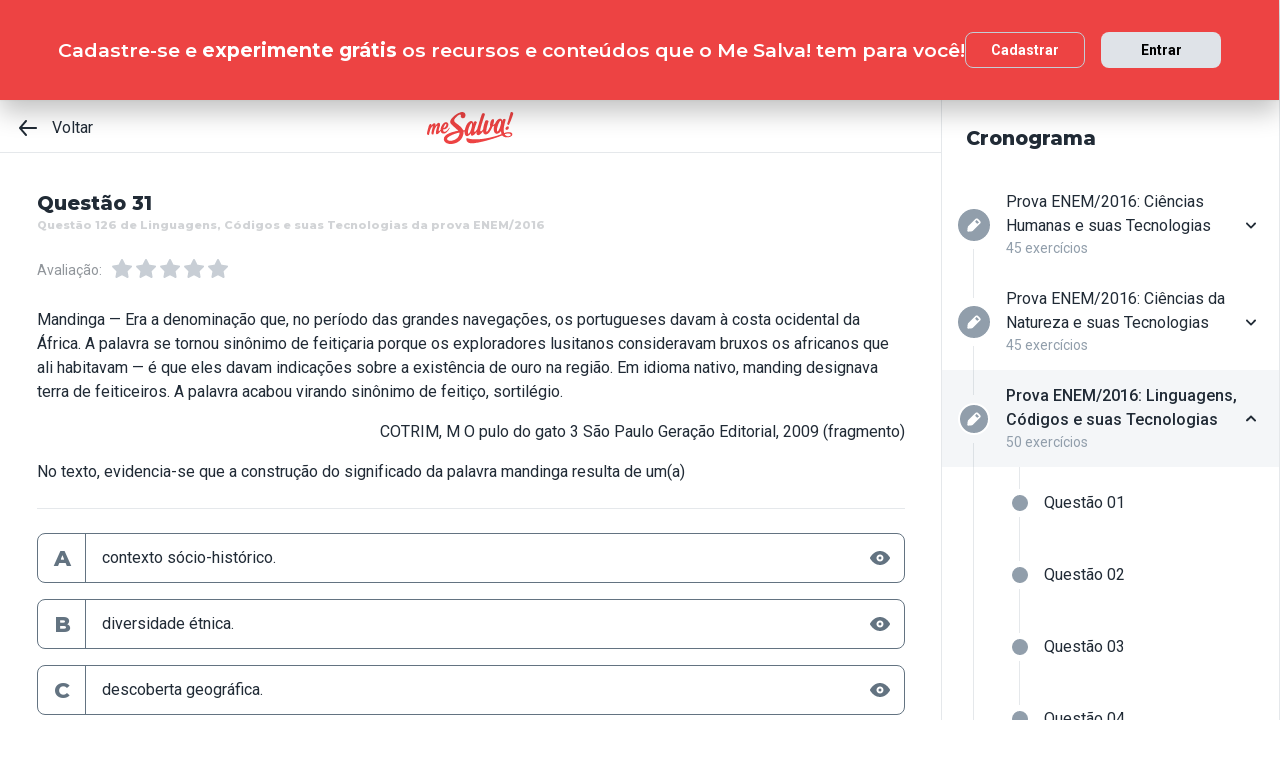

--- FILE ---
content_type: text/html; charset=utf-8
request_url: https://www.mesalva.com/app/exercicio/questao-126-de-linguagens--da-prova-enem-2016
body_size: 9914
content:
<!DOCTYPE html><html lang="pt-BR"><head><meta charSet="utf-8"/><meta http-equiv="X-UA-Compatible" content="IE=edge"/><meta property="theme-color" content="var(--color-primary-500)"/><meta name="viewport" content="minimum-scale=1, initial-scale=1, width=device-width, shrink-to-fit=no, user-scalable=no, viewport-fit=cover"/><link rel="shortcut icon" type="image/x-icon" href="/app/favicon.ico"/><link rel="icon" type="image/png" sizes="16x16" href="/app/favicon-16x16.png"/><link rel="icon" type="image/png" sizes="32x32" href="/app//favicon-32x32.png"/><link rel="apple-touch-startup-image" href="/app/images/apple_splash_2048.png" sizes="2048x2732"/><link rel="apple-touch-startup-image" href="/app/images/apple_splash_1668.png" sizes="1668x2224"/><link rel="apple-touch-startup-image" href="/app/images/apple_splash_1536.png" sizes="1536x2048"/><link rel="apple-touch-startup-image" href="/app/images/apple_splash_1125.png" sizes="1125x2436"/><link rel="apple-touch-startup-image" href="/app/images/apple_splash_1242.png" sizes="1242x2208"/><link rel="apple-touch-startup-image" href="/app/images/apple_splash_750.png" sizes="750x1334"/><link rel="apple-touch-startup-image" href="/app/images/apple_splash_640.png" sizes="640x1136"/><title>Questão 126 de Linguagens, Códigos e suas Tecnologias da prova ENEM/2016: Mandinga — Era a denominação qu</title><meta name="title" content="Questão 126 de Linguagens, Códigos e suas Tecnologias da prova ENEM/2016: Mandinga — Era a denominação qu"/><meta name="description" content="Mandinga — Era a denominação que, no período das grandes navegações, os portugueses davam à costa ocidental da África. A palavra se tornou sinônimo de feitiçaria"/><link rel="canonical" href="https://www.mesalva.com/app/exercicio/questao-126-de-linguagens--da-prova-enem-2016"/><meta property="og:type" content="website"/><meta property="og:url" content="https://www.mesalva.com"/><meta property="og:title" content="Questão 126 de Linguagens, Códigos e suas Tecnologias da prova ENEM/2016: Mandinga — Era a denominação qu"/><meta property="og:site_name" content="Questão 126 de Linguagens, Códigos e suas Tecnologias da prova ENEM/2016: Mandinga — Era a denominação qu"/><meta property="og:description" content="Mandinga — Era a denominação que, no período das grandes navegações, os portugueses davam à costa ocidental da África. A palavra se tornou sinônimo de feitiçaria"/><meta property="og:image"/><meta property="twitter:card" content="summary_large_image"/><meta property="twitter:url" content="https://www.mesalva.com"/><meta property="twitter:title" content="Questão 126 de Linguagens, Códigos e suas Tecnologias da prova ENEM/2016: Mandinga — Era a denominação qu"/><meta property="twitter:description" content="Mandinga — Era a denominação que, no período das grandes navegações, os portugueses davam à costa ocidental da África. A palavra se tornou sinônimo de feitiçaria"/><meta property="twitter:image"/><meta name="next-head-count" content="29"/><meta charSet="utf-8"/><link rel="shortcut icon" href="https://mesalva.com/favicon.ico" type="image/x-icon"/><link rel="icon" href="https://mesalva.com/favicon.ico" type="image/x-icon"/><meta http-equiv="X-UA-Compatible" content="IE=edge"/><link rel="preload" href="/app/_next/static/css/562135bf303c91df.css" as="style"/><link rel="stylesheet" href="/app/_next/static/css/562135bf303c91df.css" data-n-g=""/><noscript data-n-css=""></noscript><script defer="" nomodule="" src="/app/_next/static/chunks/polyfills-5cd94c89d3acac5f.js"></script><script defer="" src="/app/_next/static/chunks/425.ce95921f33493769.js"></script><script src="/app/_next/static/chunks/webpack-04184eec5f32bd69.js" defer=""></script><script src="/app/_next/static/chunks/framework-756e481a24902eb1.js" defer=""></script><script src="/app/_next/static/chunks/main-98765cf95f7dc02c.js" defer=""></script><script src="/app/_next/static/chunks/pages/_app-fa32a60039a5c3d4.js" defer=""></script><script src="/app/_next/static/chunks/777-aec7e0616d128345.js" defer=""></script><script src="/app/_next/static/chunks/pages/%5B...content%5D-2950bce95f70e58b.js" defer=""></script><script src="/app/_next/static/8q2RpkLRDsHJO4jh8X326/_buildManifest.js" defer=""></script><script src="/app/_next/static/8q2RpkLRDsHJO4jh8X326/_ssgManifest.js" defer=""></script><script src="/app/_next/static/8q2RpkLRDsHJO4jh8X326/_middlewareManifest.js" defer=""></script></head><body><div id="__next" data-reactroot=""><meta property="google-site-verification" content="7xa_GKTHjFJ2Uk286oo7ggGv3myPaovi_h7doBgJ-0A"/><script async="" src="https://www.googletagmanager.com/gtag/js?id=UA-40316048-1"></script><script async="" src="https://www.googleoptimize.com/optimize.js?id=GTM-5FVZKQP"></script><script async="" src="https://www.googletagmanager.com/gtm.js?id=GTM-KBRSR8"></script><script type="text/javascript">
      (function(w,l){
        w[l] = w[l] || [];
        w[l].push({
          'gtm.start':new Date().getTime(),
          event:'gtm.js',
          config:'UA-40316048-1',
          event:'optimize.activate'
        });
      })(window,'dataLayer');
    </script><script src="https://l.getsitecontrol.com/5wv1n6mw.js" type="text/javascript" async=""></script><div class="progress-indicator"></div><div class="console-template app-template app-template--lg"><div class="console-template__main"><div class="console-template__header"><div class="console-header"><div class="console-header__inner"><div class="console-header__back-button"><a class="link console-header__back-button__link link--primary" href="/app/painel"><span data-testid="arrow-back" data-name="arrow-back" class="icon mr-md"><svg width="24" height="24" viewBox="0 0 24 24" fill="none" xmlns="http://www.w3.org/2000/svg"><path d="M20 11.0007H6.14L10.77 5.64111C10.9397 5.43691 11.0214 5.17365 10.997 4.90925C10.9726 4.64484 10.8442 4.40095 10.64 4.23123C10.4358 4.06151 10.1725 3.97985 9.90808 4.00423C9.64365 4.02861 9.39974 4.15702 9.23 4.36122L3.23 11.3607C3.19636 11.4084 3.16628 11.4585 3.14 11.5107C3.14 11.5607 3.14 11.5907 3.07 11.6407C3.02467 11.7553 3.00094 11.8773 3 12.0006C3.00094 12.1239 3.02467 12.2459 3.07 12.3606C3.07 12.4106 3.07 12.4406 3.14 12.4906C3.16628 12.5427 3.19636 12.5928 3.23 12.6406L9.23 19.64C9.32402 19.7529 9.44176 19.8437 9.57485 19.9059C9.70793 19.9681 9.85309 20.0002 10 20C10.2337 20.0005 10.4601 19.9191 10.64 19.77C10.7413 19.6861 10.825 19.583 10.8863 19.4666C10.9477 19.3503 10.9855 19.223 10.9975 19.0921C11.0096 18.9611 10.9957 18.829 10.9567 18.7034C10.9176 18.5778 10.8542 18.4612 10.77 18.3601L6.14 13.0005H20C20.2652 13.0005 20.5196 12.8952 20.7071 12.7077C20.8946 12.5201 21 12.2658 21 12.0006C21 11.7354 20.8946 11.4811 20.7071 11.2936C20.5196 11.1061 20.2652 11.0007 20 11.0007Z" fill="currentColor"></path></svg></span>Voltar</a></div><script type="application/ld+json">{"@context":"https://schema.org","@type":"BreadcrumbList","itemListElement":[{"position":1,"@type":"ListItem","name":"Banco de Provas | Me Salva!","item":"https://www.mesalva.com/app/banco-de-provas"},{"position":2,"@type":"ListItem","name":"Provas Anteriores ENEM","item":"https://www.mesalva.com/app/provas-anteriores-enem"},{"position":3,"@type":"ListItem","name":"ENEM 2016","item":"https://www.mesalva.com/app/banco-de-provas/resolucoes-enem-2016-808"},{"position":4,"@type":"ListItem","name":"Questão 126 de Linguagens, Códigos e suas Tecnologias da prova ENEM/2016: Mandinga — Era a denominação qu","item":"https://www.mesalva.com/app/banco-de-provas/questao-126-de-linguagens--da-prova-enem-2016"}]}</script><a class="link console-header__brand link--primary" href="/app/app/painel"></a><div></div></div><hr class="divider console-header__divider"/></div><div id="cabecalho"></div></div><main class="console-content console-template__content" id="conteudo"><h2 class="heading heading--size-xs title console-content__title">Questão 31</h2><h1 class="heading heading--size-xs title console-content__title" style="opacity:0.2;font-size:11px">Questão 126 de Linguagens, Códigos e suas Tecnologias da prova ENEM/2016</h1><div class="console-content__header"><div><div class="rating-star rating-star--is-disabled"><span class="caption rating-star__label">Avaliação:</span><label class="rating-star__icon rating-star__icon--is-disabled" data-testid="label-star"><input type="radio" class="rating-star__radio" data-testid="radio-star" value="1" name="rating" disabled=""/><span data-testid="star" data-name="star" as="button" class="icon rating-star__star"><svg width="24" height="24" viewBox="0 0 24 24" fill="none" xmlns="http://www.w3.org/2000/svg"><path d="M17.56 21C17.4001 21.0007 17.2423 20.9629 17.1 20.89L12 18.22L6.9 20.89C6.56214 21.0677 6.1526 21.0375 5.84443 20.8122C5.53626 20.5869 5.38323 20.2059 5.45 19.83L6.45 14.2L2.33 10.2C2.06806 9.93862 1.97189 9.55393 2.08 9.20002C2.19825 8.83744 2.51242 8.57369 2.89 8.52002L8.59 7.69002L11.1 2.56002C11.2671 2.21503 11.6167 1.99591 12 1.99591C12.3833 1.99591 12.7329 2.21503 12.9 2.56002L15.44 7.68002L21.14 8.51002C21.5176 8.56369 21.8318 8.82744 21.95 9.19002C22.0581 9.54393 21.9619 9.92862 21.7 10.19L17.58 14.19L18.58 19.82C18.6529 20.2028 18.4968 20.5931 18.18 20.82C17.9989 20.9469 17.7809 21.0102 17.56 21Z" fill="currentColor"></path></svg></span></label><label class="rating-star__icon rating-star__icon--is-disabled" data-testid="label-star"><input type="radio" class="rating-star__radio" data-testid="radio-star" value="2" name="rating" disabled=""/><span data-testid="star" data-name="star" as="button" class="icon rating-star__star"><svg width="24" height="24" viewBox="0 0 24 24" fill="none" xmlns="http://www.w3.org/2000/svg"><path d="M17.56 21C17.4001 21.0007 17.2423 20.9629 17.1 20.89L12 18.22L6.9 20.89C6.56214 21.0677 6.1526 21.0375 5.84443 20.8122C5.53626 20.5869 5.38323 20.2059 5.45 19.83L6.45 14.2L2.33 10.2C2.06806 9.93862 1.97189 9.55393 2.08 9.20002C2.19825 8.83744 2.51242 8.57369 2.89 8.52002L8.59 7.69002L11.1 2.56002C11.2671 2.21503 11.6167 1.99591 12 1.99591C12.3833 1.99591 12.7329 2.21503 12.9 2.56002L15.44 7.68002L21.14 8.51002C21.5176 8.56369 21.8318 8.82744 21.95 9.19002C22.0581 9.54393 21.9619 9.92862 21.7 10.19L17.58 14.19L18.58 19.82C18.6529 20.2028 18.4968 20.5931 18.18 20.82C17.9989 20.9469 17.7809 21.0102 17.56 21Z" fill="currentColor"></path></svg></span></label><label class="rating-star__icon rating-star__icon--is-disabled" data-testid="label-star"><input type="radio" class="rating-star__radio" data-testid="radio-star" value="3" name="rating" disabled=""/><span data-testid="star" data-name="star" as="button" class="icon rating-star__star"><svg width="24" height="24" viewBox="0 0 24 24" fill="none" xmlns="http://www.w3.org/2000/svg"><path d="M17.56 21C17.4001 21.0007 17.2423 20.9629 17.1 20.89L12 18.22L6.9 20.89C6.56214 21.0677 6.1526 21.0375 5.84443 20.8122C5.53626 20.5869 5.38323 20.2059 5.45 19.83L6.45 14.2L2.33 10.2C2.06806 9.93862 1.97189 9.55393 2.08 9.20002C2.19825 8.83744 2.51242 8.57369 2.89 8.52002L8.59 7.69002L11.1 2.56002C11.2671 2.21503 11.6167 1.99591 12 1.99591C12.3833 1.99591 12.7329 2.21503 12.9 2.56002L15.44 7.68002L21.14 8.51002C21.5176 8.56369 21.8318 8.82744 21.95 9.19002C22.0581 9.54393 21.9619 9.92862 21.7 10.19L17.58 14.19L18.58 19.82C18.6529 20.2028 18.4968 20.5931 18.18 20.82C17.9989 20.9469 17.7809 21.0102 17.56 21Z" fill="currentColor"></path></svg></span></label><label class="rating-star__icon rating-star__icon--is-disabled" data-testid="label-star"><input type="radio" class="rating-star__radio" data-testid="radio-star" value="4" name="rating" disabled=""/><span data-testid="star" data-name="star" as="button" class="icon rating-star__star"><svg width="24" height="24" viewBox="0 0 24 24" fill="none" xmlns="http://www.w3.org/2000/svg"><path d="M17.56 21C17.4001 21.0007 17.2423 20.9629 17.1 20.89L12 18.22L6.9 20.89C6.56214 21.0677 6.1526 21.0375 5.84443 20.8122C5.53626 20.5869 5.38323 20.2059 5.45 19.83L6.45 14.2L2.33 10.2C2.06806 9.93862 1.97189 9.55393 2.08 9.20002C2.19825 8.83744 2.51242 8.57369 2.89 8.52002L8.59 7.69002L11.1 2.56002C11.2671 2.21503 11.6167 1.99591 12 1.99591C12.3833 1.99591 12.7329 2.21503 12.9 2.56002L15.44 7.68002L21.14 8.51002C21.5176 8.56369 21.8318 8.82744 21.95 9.19002C22.0581 9.54393 21.9619 9.92862 21.7 10.19L17.58 14.19L18.58 19.82C18.6529 20.2028 18.4968 20.5931 18.18 20.82C17.9989 20.9469 17.7809 21.0102 17.56 21Z" fill="currentColor"></path></svg></span></label><label class="rating-star__icon rating-star__icon--is-disabled" data-testid="label-star"><input type="radio" class="rating-star__radio" data-testid="radio-star" value="5" name="rating" disabled=""/><span data-testid="star" data-name="star" as="button" class="icon rating-star__star"><svg width="24" height="24" viewBox="0 0 24 24" fill="none" xmlns="http://www.w3.org/2000/svg"><path d="M17.56 21C17.4001 21.0007 17.2423 20.9629 17.1 20.89L12 18.22L6.9 20.89C6.56214 21.0677 6.1526 21.0375 5.84443 20.8122C5.53626 20.5869 5.38323 20.2059 5.45 19.83L6.45 14.2L2.33 10.2C2.06806 9.93862 1.97189 9.55393 2.08 9.20002C2.19825 8.83744 2.51242 8.57369 2.89 8.52002L8.59 7.69002L11.1 2.56002C11.2671 2.21503 11.6167 1.99591 12 1.99591C12.3833 1.99591 12.7329 2.21503 12.9 2.56002L15.44 7.68002L21.14 8.51002C21.5176 8.56369 21.8318 8.82744 21.95 9.19002C22.0581 9.54393 21.9619 9.92862 21.7 10.19L17.58 14.19L18.58 19.82C18.6529 20.2028 18.4968 20.5931 18.18 20.82C17.9989 20.9469 17.7809 21.0102 17.56 21Z" fill="currentColor"></path></svg></span></label></div></div></div><div class="console-content__body"></div></main></div><div class="console-sidebar console-template__sidebar" id="cronograma"><h3 class="heading heading--size-xs console-sidebar__title">Cronograma</h3><div class="console-list" data-testid="console-list"></div></div></div><div class="console-footer console-template__footer"><div class="navigation-bar navigation-bar--show"><a class="link navigation-bar-item link--custom" href="/app/exercicio/questao-125-de-linguagens--da-prova-enem-2016?lista=provas-anteriores-enem__2016__02&amp;modulo=resolucoes-enem-2016-808"><span data-testid="arrow-back" data-name="arrow-back" class="icon navigation-bar-item__icon"><svg width="24" height="24" viewBox="0 0 24 24" fill="none" xmlns="http://www.w3.org/2000/svg"><path d="M20 11.0007H6.14L10.77 5.64111C10.9397 5.43691 11.0214 5.17365 10.997 4.90925C10.9726 4.64484 10.8442 4.40095 10.64 4.23123C10.4358 4.06151 10.1725 3.97985 9.90808 4.00423C9.64365 4.02861 9.39974 4.15702 9.23 4.36122L3.23 11.3607C3.19636 11.4084 3.16628 11.4585 3.14 11.5107C3.14 11.5607 3.14 11.5907 3.07 11.6407C3.02467 11.7553 3.00094 11.8773 3 12.0006C3.00094 12.1239 3.02467 12.2459 3.07 12.3606C3.07 12.4106 3.07 12.4406 3.14 12.4906C3.16628 12.5427 3.19636 12.5928 3.23 12.6406L9.23 19.64C9.32402 19.7529 9.44176 19.8437 9.57485 19.9059C9.70793 19.9681 9.85309 20.0002 10 20C10.2337 20.0005 10.4601 19.9191 10.64 19.77C10.7413 19.6861 10.825 19.583 10.8863 19.4666C10.9477 19.3503 10.9855 19.223 10.9975 19.0921C11.0096 18.9611 10.9957 18.829 10.9567 18.7034C10.9176 18.5778 10.8542 18.4612 10.77 18.3601L6.14 13.0005H20C20.2652 13.0005 20.5196 12.8952 20.7071 12.7077C20.8946 12.5201 21 12.2658 21 12.0006C21 11.7354 20.8946 11.4811 20.7071 11.2936C20.5196 11.1061 20.2652 11.0007 20 11.0007Z" fill="currentColor"></path></svg></span><p class="text text--size-sm navigation-bar-item__icon">Voltar</p></a><a class="link navigation-bar-item link--custom" href="#conteudo"><span data-testid="file" data-name="file" class="icon navigation-bar-item__icon"><svg width="24" height="24" viewBox="0 0 24 24" fill="none" xmlns="http://www.w3.org/2000/svg"><path d="M19.74 7.33L15.3 2.33C15.2065 2.2264 15.0924 2.14353 14.9649 2.08669C14.8375 2.02986 14.6995 2.00033 14.56 2H6.56C6.22775 1.99603 5.89797 2.05756 5.5895 2.18105C5.28103 2.30455 4.9999 2.4876 4.76218 2.71975C4.52446 2.9519 4.33479 3.22861 4.20402 3.53406C4.07324 3.83952 4.00392 4.16775 4 4.5V19.5C4.00392 19.8322 4.07324 20.1605 4.20402 20.4659C4.33479 20.7714 4.52446 21.0481 4.76218 21.2802C4.9999 21.5124 5.28103 21.6954 5.5895 21.8189C5.89797 21.9424 6.22775 22.004 6.56 22H17.44C17.7723 22.004 18.102 21.9424 18.4105 21.8189C18.719 21.6954 19.0001 21.5124 19.2378 21.2802C19.4755 21.0481 19.6652 20.7714 19.796 20.4659C19.9268 20.1605 19.9961 19.8322 20 19.5V8C19.9994 7.75216 19.9067 7.51339 19.74 7.33V7.33ZM14 4L17.74 8H14.74C14.6353 7.99367 14.5329 7.96656 14.4387 7.92023C14.3446 7.8739 14.2607 7.80929 14.1918 7.73016C14.1229 7.65103 14.0704 7.55898 14.0375 7.45937C14.0046 7.35976 13.9918 7.25459 14 7.15V4Z" fill="currentColor"></path></svg></span><p class="text text--size-sm navigation-bar-item__icon">Conteúdo</p></a><a class="link navigation-bar-item link--custom" href="#cronograma"><span data-testid="list" data-name="list" class="icon navigation-bar-item__icon"><svg width="24" height="24" viewBox="0 0 24 24" fill="none" xmlns="http://www.w3.org/2000/svg"><path d="M4 8C4.55228 8 5 7.55228 5 7C5 6.44772 4.55228 6 4 6C3.44772 6 3 6.44772 3 7C3 7.55228 3.44772 8 4 8Z" fill="currentColor"></path><path d="M4 13C4.55228 13 5 12.5523 5 12C5 11.4477 4.55228 11 4 11C3.44772 11 3 11.4477 3 12C3 12.5523 3.44772 13 4 13Z" fill="currentColor"></path><path d="M4 18C4.55228 18 5 17.5523 5 17C5 16.4477 4.55228 16 4 16C3.44772 16 3 16.4477 3 17C3 17.5523 3.44772 18 4 18Z" fill="currentColor"></path><path d="M20.06 11H7.94C7.42085 11 7 11.4209 7 11.94V12.06C7 12.5791 7.42085 13 7.94 13H20.06C20.5791 13 21 12.5791 21 12.06V11.94C21 11.4209 20.5791 11 20.06 11Z" fill="currentColor"></path><path d="M20.06 16H7.94C7.42085 16 7 16.4209 7 16.94V17.06C7 17.5791 7.42085 18 7.94 18H20.06C20.5791 18 21 17.5791 21 17.06V16.94C21 16.4209 20.5791 16 20.06 16Z" fill="currentColor"></path><path d="M20.06 6H7.94C7.42085 6 7 6.42085 7 6.94V7.06C7 7.57915 7.42085 8 7.94 8H20.06C20.5791 8 21 7.57915 21 7.06V6.94C21 6.42085 20.5791 6 20.06 6Z" fill="currentColor"></path></svg></span><p class="text text--size-sm navigation-bar-item__icon">Lista</p></a><div class="navigation-bar-item"><div class="toggle-dropdown toggle-dropdown--is-right toggle-dropdown--is-above"><button class="btn btn--neutral btn--size-sm btn--is-disabled toggle-btn toggle-btn--variant-text" type="button" disabled="" title="Abrir mais opções para o item" data-testid="toggle-dropdown-button"><span data-testid="more-horizontal" data-name="more-horizontal" class="icon btn__icon"><svg width="16" height="16" viewBox="0 0 24 24" fill="none" xmlns="http://www.w3.org/2000/svg"><path d="M12 14C13.1046 14 14 13.1046 14 12C14 10.8954 13.1046 10 12 10C10.8954 10 10 10.8954 10 12C10 13.1046 10.8954 14 12 14Z" fill="currentColor"></path><path d="M19 14C20.1046 14 21 13.1046 21 12C21 10.8954 20.1046 10 19 10C17.8954 10 17 10.8954 17 12C17 13.1046 17.8954 14 19 14Z" fill="currentColor"></path><path d="M5 14C6.10457 14 7 13.1046 7 12C7 10.8954 6.10457 10 5 10C3.89543 10 3 10.8954 3 12C3 13.1046 3.89543 14 5 14Z" fill="currentColor"></path></svg></span><span class="btn__content">Mais</span></button></div></div><a class="link navigation-bar-item link--custom" href="/app/exercicio/questao-127-de-linguagens--da-prova-enem-2016?lista=provas-anteriores-enem__2016__02&amp;modulo=resolucoes-enem-2016-808"><span data-testid="arrow-forward" data-name="arrow-forward" class="icon navigation-bar-item__icon"><svg width="24" height="24" viewBox="0 0 24 24" fill="none" xmlns="http://www.w3.org/2000/svg"><path d="M4 12.9993H17.86L13.23 18.3589C13.146 18.46 13.0826 18.5767 13.0437 18.7022C13.0047 18.8278 12.9909 18.9598 13.003 19.0908C13.0274 19.3552 13.1558 19.599 13.36 19.7688C13.5642 19.9385 13.8275 20.0201 14.0919 19.9958C14.3564 19.9714 14.6003 19.843 14.77 19.6388L20.77 12.6393C20.8036 12.5916 20.8337 12.5415 20.86 12.4893C20.86 12.4393 20.91 12.4093 20.93 12.3593C20.9753 12.2447 20.9991 12.1227 21 11.9994C20.9991 11.8761 20.9753 11.7541 20.93 11.6394C20.93 11.5894 20.88 11.5594 20.86 11.5094C20.8337 11.4573 20.8036 11.4072 20.77 11.3594L14.77 4.35997C14.676 4.2471 14.5582 4.15633 14.4252 4.09411C14.2921 4.03189 14.1469 3.99976 14 4C13.7663 3.99955 13.5399 4.08091 13.36 4.22998C13.2587 4.31392 13.175 4.41701 13.1137 4.53335C13.0523 4.64969 13.0145 4.77698 13.0025 4.90795C12.9904 5.03891 13.0043 5.17097 13.0433 5.29657C13.0824 5.42216 13.1458 5.53882 13.23 5.63985L17.86 10.9995H4C3.73478 10.9995 3.48043 11.1048 3.29289 11.2923C3.10536 11.4799 3 11.7342 3 11.9994C3 12.2646 3.10536 12.5189 3.29289 12.7064C3.48043 12.8939 3.73478 12.9993 4 12.9993Z" fill="currentColor"></path></svg></span><p class="text text--size-sm navigation-bar-item__icon">Próximo</p></a></div></div></div><script id="__NEXT_DATA__" type="application/json">{"props":{"pageProps":{"component":"ConsoleTemplate","title":"Questão 126 de Linguagens, Códigos e suas Tecnologias da prova ENEM/2016: Mandinga — Era a denominação qu","description":"Mandinga — Era a denominação que, no período das grandes navegações, os portugueses davam à costa ocidental da África. A palavra se tornou sinônimo de feitiçaria","image":null,"breadcrumb":[{"label":"Voltar","href":"/app/painel"}],"ldjsonBreadcrumb":[{"name":"Banco de Provas | Me Salva!","item":"https://www.mesalva.com/app/banco-de-provas"},{"name":"Provas Anteriores ENEM","item":"https://www.mesalva.com/app/provas-anteriores-enem"},{"name":"ENEM 2016","item":"https://www.mesalva.com/app/banco-de-provas/resolucoes-enem-2016-808"},{"name":"Questão 126 de Linguagens, Códigos e suas Tecnologias da prova ENEM/2016: Mandinga — Era a denominação qu","item":"https://www.mesalva.com/app/banco-de-provas/questao-126-de-linguagens--da-prova-enem-2016"}],"canonical":"https://www.mesalva.com/app/exercicio/questao-126-de-linguagens--da-prova-enem-2016","content":{"difficulty":null,"title":"Questão 31","seoTitle":"Questão 126 de Linguagens, Códigos e suas Tecnologias da prova ENEM/2016","eventSlug":"contents/exercises/questao-126-de-linguagens--da-prova-enem-2016?item_token=provas-anteriores-enem__2016__02\u0026node_module_token=resolucoes-enem-2016-808","ratingSlug":"contents/rating/questao-126-de-linguagens--da-prova-enem-2016?context=/app/painel","children":[{"component":"ExerciseList","eventSlug":"contents/exercises/questao-126-de-linguagens--da-prova-enem-2016?item_token=provas-anteriores-enem__2016__02\u0026node_module_token=resolucoes-enem-2016-808","nextButton":{"label":"Próximo exercício","href":"/app/exercicio/questao-127-de-linguagens--da-prova-enem-2016?lista=provas-anteriores-enem__2016__02\u0026modulo=resolucoes-enem-2016-808"},"id":"22b8064b56f","hasVideoResolution":false,"controller":"getBffApi","endpoint":"user/contents/access/questao-126-de-linguagens--da-prova-enem-2016","access":"fetching","resolution":[{"component":"DangerousHTML","html":"\u003cp style=\"text-align: justify;\"\u003eO enunciado solicita que o estudante analise o texto, tentando entender a maneira como se construiu o significado da palavra \"mandinga\" ao longo da história. Trazendo os personagens dessa construção, portugueses e nativos, o texto já indica que essa construção se dá em um determinado momento da história a partir das relações sociais entre as pessoas, no caso de \"mandinga\", no século XVI, entre portugueses e nativos. Logo, a resposta correta é a A. \u003c/p\u003e","as":"div"}],"text":"\u003cp\u003eMandinga — Era a denominação que, no período das grandes navegações, os portugueses davam à costa ocidental da África. A palavra se tornou sinônimo de feitiçaria porque os exploradores lusitanos consideravam bruxos os africanos que ali habitavam — é que eles davam indicações sobre a existência de ouro na região. Em idioma nativo, manding designava terra de feiticeiros. A palavra acabou virando sinônimo de feitiço, sortilégio.\u003c/p\u003e\n\u003cp style=\"text-align: right;\"\u003eCOTRIM, M O pulo do gato 3 São Paulo Geração Editorial, 2009 (fragmento)\u003c/p\u003e\n\u003cp\u003eNo texto, evidencia-se que a construção do significado da palavra mandinga resulta de um(a)\u003c/p\u003e","list":[{"id":"212118","letter":"A","children":"\u003cp\u003econtexto sócio-histórico.\u003c/p\u003e","isCorrect":true},{"id":"212119","letter":"B","children":"\u003cp\u003ediversidade étnica.\u003c/p\u003e","isCorrect":false},{"id":"212120","letter":"C","children":"\u003cp\u003edescoberta geográfica.\u003c/p\u003e","isCorrect":false},{"id":"212121","letter":"D","children":"\u003cp\u003eapropriação religiosa.\u003c/p\u003e","isCorrect":false},{"id":"212122","letter":"E","children":"\u003cp\u003econtraste cultural. \u003c/p\u003e","isCorrect":false}]},{"component":"Divider"},{"component":"MediumReport","href":"https://www.mesalva.com/redirect/typeform/CczOaGsk?permalink=enem-e-vestibulares%2Fmonitorias%2Fsalas-por-materia-enem%2Fsala-linguagens-basico%2Flingua-linguagem-e-variedades-linguisticas-iii-08082022%2Flista-de-casa-lingua-linguagem-e-variedades-linguisticas-ii%2F22b8064b56f\u0026token=questao-126-de-linguagens--da-prova-enem-2016"}]},"sidebar":{"eventSlug":"sidebar_events/resolucoes-enem-2016-808","list":[{"id":"resolucao-ciencias-humanas-enem-2016","title":"Prova ENEM/2016: Ciências Humanas e suas Tecnologias","subtitle":"45 exercícios","href":"/app/exercicio/questao-01-de-humanas-da-prova-enem-2016?lista=provas-anteriores-enem__2016__03","iconName":"edit","isActive":false,"isOpen":false,"list":[{"id":"e8349b4c48f","isCorrect":false,"isAnswered":false,"showAnswer":false,"isActive":false,"title":"Questão 01","href":"/app/exercicio/questao-01-de-humanas-da-prova-enem-2016?lista=provas-anteriores-enem__2016__03"},{"id":"e8a6f9224cc","isCorrect":false,"isAnswered":false,"showAnswer":false,"isActive":false,"title":"Questão 02","href":"/app/exercicio/questao-02-de-humanas-da-prova-enem-2016?lista=provas-anteriores-enem__2016__03"},{"id":"9a25e134927","isCorrect":false,"isAnswered":false,"showAnswer":false,"isActive":false,"title":"Questão 03","href":"/app/exercicio/9a25e134927?lista=provas-anteriores-enem__2016__03"},{"id":"42e7e1210ae","isCorrect":false,"isAnswered":false,"showAnswer":false,"isActive":false,"title":"Questão 04","href":"/app/exercicio/questao-04-de-humanas-da-prova-enem-2016?lista=provas-anteriores-enem__2016__03"},{"id":"e77a9fb98af","isCorrect":false,"isAnswered":false,"showAnswer":false,"isActive":false,"title":"Questão 05","href":"/app/exercicio/questao-05-de-humanas-da-prova-enem-2016?lista=provas-anteriores-enem__2016__03"},{"id":"8993c6e2d67","isCorrect":false,"isAnswered":false,"showAnswer":false,"isActive":false,"title":"Questão 06","href":"/app/exercicio/questao-06-de-humanas-da-prova-enem-2016?lista=provas-anteriores-enem__2016__03"},{"id":"a0dabc6f2a8","isCorrect":false,"isAnswered":false,"showAnswer":false,"isActive":false,"title":"Questão 07","href":"/app/exercicio/questao-07-de-humanas-da-prova-enem-2016?lista=provas-anteriores-enem__2016__03"},{"id":"fbc32e91518","isCorrect":false,"isAnswered":false,"showAnswer":false,"isActive":false,"title":"Questão 08","href":"/app/exercicio/questao-08-de-humanas-da-prova-enem-2016?lista=provas-anteriores-enem__2016__03"},{"id":"6d061501b63","isCorrect":false,"isAnswered":false,"showAnswer":false,"isActive":false,"title":"Questão 09","href":"/app/exercicio/questao-09-de-humanas-da-prova-enem-2016?lista=provas-anteriores-enem__2016__03"},{"id":"105f777347c","isCorrect":false,"isAnswered":false,"showAnswer":false,"isActive":false,"title":"Questão 10","href":"/app/exercicio/questao-10-de-humanas-da-prova-enem-2016?lista=provas-anteriores-enem__2016__03"},{"id":"3594cda47af","isCorrect":false,"isAnswered":false,"showAnswer":false,"isActive":false,"title":"Questão 11","href":"/app/exercicio/questao-11-de-humanas-da-prova-enem-2016?lista=provas-anteriores-enem__2016__03"},{"id":"1ed013af9f6","isCorrect":false,"isAnswered":false,"showAnswer":false,"isActive":false,"title":"Questão 12","href":"/app/exercicio/1ed013af9f6?lista=provas-anteriores-enem__2016__03"},{"id":"609b8518c45","isCorrect":false,"isAnswered":false,"showAnswer":false,"isActive":false,"title":"Questão 13","href":"/app/exercicio/questao-13-de-humanas-da-prova-enem-2016?lista=provas-anteriores-enem__2016__03"},{"id":"08fdafc9044","isCorrect":false,"isAnswered":false,"showAnswer":false,"isActive":false,"title":"Questão 14","href":"/app/exercicio/questao-14-de-humanas-da-prova-enem-2016?lista=provas-anteriores-enem__2016__03"},{"id":"2d98fcc2495","isCorrect":false,"isAnswered":false,"showAnswer":false,"isActive":false,"title":"Questão 15","href":"/app/exercicio/questao-15-de-humanas-da-prova-enem-2016?lista=provas-anteriores-enem__2016__03"},{"id":"02d1941438b","isCorrect":false,"isAnswered":false,"showAnswer":false,"isActive":false,"title":"Questão 16","href":"/app/exercicio/questao-16-de-humanas-da-prova-enem-2016?lista=provas-anteriores-enem__2016__03"},{"id":"ec22d55c1fa","isCorrect":false,"isAnswered":false,"showAnswer":false,"isActive":false,"title":"Questão 17","href":"/app/exercicio/questao-17-de-humanas-da-prova-enem-2016?lista=provas-anteriores-enem__2016__03"},{"id":"68a2d3d7b54","isCorrect":false,"isAnswered":false,"showAnswer":false,"isActive":false,"title":"Questão 18","href":"/app/exercicio/questao-18-de-humanas-da-prova-enem-2016?lista=provas-anteriores-enem__2016__03"},{"id":"fbd4c23e175","isCorrect":false,"isAnswered":false,"showAnswer":false,"isActive":false,"title":"Questão 19","href":"/app/exercicio/questao-19-de-humanas-da-prova-enem-2016?lista=provas-anteriores-enem__2016__03"},{"id":"af921d3f4ba","isCorrect":false,"isAnswered":false,"showAnswer":false,"isActive":false,"title":"Questão 20","href":"/app/exercicio/questao-20-de-humanas-da-prova-enem-2016?lista=provas-anteriores-enem__2016__03"},{"id":"eaef0564730","isCorrect":false,"isAnswered":false,"showAnswer":false,"isActive":false,"title":"Questão 21","href":"/app/exercicio/questao-21-de-humanas-da-prova-enem-2016?lista=provas-anteriores-enem__2016__03"},{"id":"5c18451ace5","isCorrect":false,"isAnswered":false,"showAnswer":false,"isActive":false,"title":"Questão 22","href":"/app/exercicio/questao-22-de-humanas-da-prova-enem-2016?lista=provas-anteriores-enem__2016__03"},{"id":"3ef4bf74a70","isCorrect":false,"isAnswered":false,"showAnswer":false,"isActive":false,"title":"Questão 23","href":"/app/exercicio/3ef4bf74a70?lista=provas-anteriores-enem__2016__03"},{"id":"6ca372d29d2","isCorrect":false,"isAnswered":false,"showAnswer":false,"isActive":false,"title":"Questão 24","href":"/app/exercicio/questao-24-de-humanas-da-prova-enem-2016?lista=provas-anteriores-enem__2016__03"},{"id":"724192f20f6","isCorrect":false,"isAnswered":false,"showAnswer":false,"isActive":false,"title":"Questão 25","href":"/app/exercicio/questao-25-de-humanas-da-prova-enem-2016?lista=provas-anteriores-enem__2016__03"},{"id":"4d04ff8c215","isCorrect":false,"isAnswered":false,"showAnswer":false,"isActive":false,"title":"Questão 26","href":"/app/exercicio/questao-26-de-humanas-da-prova-enem-2016?lista=provas-anteriores-enem__2016__03"},{"id":"ce182c417ca","isCorrect":false,"isAnswered":false,"showAnswer":false,"isActive":false,"title":"Questão 27","href":"/app/exercicio/questao-27-de-humanas-da-prova-enem-2016?lista=provas-anteriores-enem__2016__03"},{"id":"7cb74407125","isCorrect":false,"isAnswered":false,"showAnswer":false,"isActive":false,"title":"Questão 28","href":"/app/exercicio/7cb74407125?lista=provas-anteriores-enem__2016__03"},{"id":"58a3c88f835","isCorrect":false,"isAnswered":false,"showAnswer":false,"isActive":false,"title":"Questão 29","href":"/app/exercicio/questao-29-de-humanas-da-prova-enem-2016?lista=provas-anteriores-enem__2016__03"},{"id":"a47cab1df30","isCorrect":false,"isAnswered":false,"showAnswer":false,"isActive":false,"title":"Questão 30","href":"/app/exercicio/questao-30-de-humanas-da-prova-enem-2016?lista=provas-anteriores-enem__2016__03"},{"id":"ea40a57310a","isCorrect":false,"isAnswered":false,"showAnswer":false,"isActive":false,"title":"Questão 31","href":"/app/exercicio/questao-31-de-humanas-da-prova-enem-2016?lista=provas-anteriores-enem__2016__03"},{"id":"4b0c6b58fb9","isCorrect":false,"isAnswered":false,"showAnswer":false,"isActive":false,"title":"Questão 32","href":"/app/exercicio/questao-32-de-humanas-da-prova-enem-2016?lista=provas-anteriores-enem__2016__03"},{"id":"5f6780632f5","isCorrect":false,"isAnswered":false,"showAnswer":false,"isActive":false,"title":"Questão 33","href":"/app/exercicio/questao-33-de-humanas-da-prova-enem-2016?lista=provas-anteriores-enem__2016__03"},{"id":"82555ac1fb2","isCorrect":false,"isAnswered":false,"showAnswer":false,"isActive":false,"title":"Questão 34","href":"/app/exercicio/questao-34-de-humanas-da-prova-enem-2016?lista=provas-anteriores-enem__2016__03"},{"id":"9c8c4241d26","isCorrect":false,"isAnswered":false,"showAnswer":false,"isActive":false,"title":"Questão 35","href":"/app/exercicio/questao-35-de-humanas-da-prova-enem-2016?lista=provas-anteriores-enem__2016__03"},{"id":"b22c8dd80ea","isCorrect":false,"isAnswered":false,"showAnswer":false,"isActive":false,"title":"Questão 36","href":"/app/exercicio/questao-36-de-humanas-da-prova-enem-2016?lista=provas-anteriores-enem__2016__03"},{"id":"19bf54221c2","isCorrect":false,"isAnswered":false,"showAnswer":false,"isActive":false,"title":"Questão 37","href":"/app/exercicio/questao-37-de-humanas-da-prova-enem-2016?lista=provas-anteriores-enem__2016__03"},{"id":"26bdec29ad7","isCorrect":false,"isAnswered":false,"showAnswer":false,"isActive":false,"title":"Questão 38","href":"/app/exercicio/questao-38-de-humanas-da-prova-enem-2016?lista=provas-anteriores-enem__2016__03"},{"id":"0dc5fdbc98f","isCorrect":false,"isAnswered":false,"showAnswer":false,"isActive":false,"title":"Questão 39","href":"/app/exercicio/questao-39-de-humanas-da-prova-enem-2016?lista=provas-anteriores-enem__2016__03"},{"id":"165cbe7ba26","isCorrect":false,"isAnswered":false,"showAnswer":false,"isActive":false,"title":"Questão 40","href":"/app/exercicio/questao-40-de-humanas-da-prova-enem-2016?lista=provas-anteriores-enem__2016__03"},{"id":"e7ba959de90","isCorrect":false,"isAnswered":false,"showAnswer":false,"isActive":false,"title":"Questão 41","href":"/app/exercicio/questao-41-de-humanas-da-prova-enem-2016?lista=provas-anteriores-enem__2016__03"},{"id":"261afa2a7f8","isCorrect":false,"isAnswered":false,"showAnswer":false,"isActive":false,"title":"Questão 42","href":"/app/exercicio/questao-42-de-humanas-da-prova-enem-2016?lista=provas-anteriores-enem__2016__03"},{"id":"5e29cd6e10b","isCorrect":false,"isAnswered":false,"showAnswer":false,"isActive":false,"title":"Questão 43","href":"/app/exercicio/questao-43-de-humanas-da-prova-enem-2016?lista=provas-anteriores-enem__2016__03"},{"id":"96f4303c756","isCorrect":false,"isAnswered":false,"showAnswer":false,"isActive":false,"title":"Questão 44","href":"/app/exercicio/questao-44-de-humanas-da-prova-enem-2016?lista=provas-anteriores-enem__2016__03"},{"id":"81fd0241fd6","isCorrect":false,"isAnswered":false,"showAnswer":false,"isActive":false,"title":"Questão 45","href":"/app/exercicio/81fd0241fd6?lista=provas-anteriores-enem__2016__03"}]},{"id":"resolucao-ciencias-da-natureza-enem-2016","title":"Prova ENEM/2016: Ciências da Natureza e suas Tecnologias","subtitle":"45 exercícios","href":"/app/exercicio/questao-46-de-natureza-da-prova-enem-2016?lista=provas-anteriores-enem__2016__04","iconName":"edit","isActive":false,"isOpen":false,"list":[{"id":"4666e8bd27f","isCorrect":false,"isAnswered":false,"showAnswer":false,"isActive":false,"title":"Questão 01","href":"/app/exercicio/questao-46-de-natureza-da-prova-enem-2016?lista=provas-anteriores-enem__2016__04"},{"id":"e36dfba5e7c","isCorrect":false,"isAnswered":false,"showAnswer":false,"isActive":false,"title":"Questão 02","href":"/app/exercicio/questao-47-de-natureza-da-prova-enem-2016?lista=provas-anteriores-enem__2016__04"},{"id":"17bafaff2a9","isCorrect":false,"isAnswered":false,"showAnswer":false,"isActive":false,"title":"Questão 03","href":"/app/exercicio/questao-48-de-natureza-da-prova-enem-2016?lista=provas-anteriores-enem__2016__04"},{"id":"26fdf7a66ca","isCorrect":false,"isAnswered":false,"showAnswer":false,"isActive":false,"title":"Questão 04","href":"/app/exercicio/questao-49-de-natureza-da-prova-enem-2016?lista=provas-anteriores-enem__2016__04"},{"id":"da92ce36d3c","isCorrect":false,"isAnswered":false,"showAnswer":false,"isActive":false,"title":"Questão 05","href":"/app/exercicio/questao-50-de-natureza-da-prova-enem-2016?lista=provas-anteriores-enem__2016__04"},{"id":"86779aa5332","isCorrect":false,"isAnswered":false,"showAnswer":false,"isActive":false,"title":"Questão 06","href":"/app/exercicio/questao-51-de-natureza-da-prova-enem-2016?lista=provas-anteriores-enem__2016__04"},{"id":"3aef625160d","isCorrect":false,"isAnswered":false,"showAnswer":false,"isActive":false,"title":"Questão 07","href":"/app/exercicio/questao-52-de-natureza-da-prova-enem-2016?lista=provas-anteriores-enem__2016__04"},{"id":"bcab3b9a2e9","isCorrect":false,"isAnswered":false,"showAnswer":false,"isActive":false,"title":"Questão 08","href":"/app/exercicio/questao-53-de-natureza-da-prova-enem-2016?lista=provas-anteriores-enem__2016__04"},{"id":"691f1c02ba3","isCorrect":false,"isAnswered":false,"showAnswer":false,"isActive":false,"title":"Questão 09","href":"/app/exercicio/questao-54-de-natureza-da-prova-enem-2016?lista=provas-anteriores-enem__2016__04"},{"id":"c25f582d47e","isCorrect":false,"isAnswered":false,"showAnswer":false,"isActive":false,"title":"Questão 10","href":"/app/exercicio/questao-55-de-natureza-da-prova-enem-2016?lista=provas-anteriores-enem__2016__04"},{"id":"cd36a187d60","isCorrect":false,"isAnswered":false,"showAnswer":false,"isActive":false,"title":"Questão 11","href":"/app/exercicio/cd36a187d60?lista=provas-anteriores-enem__2016__04"},{"id":"e9805f420cf","isCorrect":false,"isAnswered":false,"showAnswer":false,"isActive":false,"title":"Questão 12","href":"/app/exercicio/questao-57-de-natureza-da-prova-enem-2016?lista=provas-anteriores-enem__2016__04"},{"id":"3ca43d27fa8","isCorrect":false,"isAnswered":false,"showAnswer":false,"isActive":false,"title":"Questão 13","href":"/app/exercicio/questao-58-de-natureza-da-prova-enem-2016?lista=provas-anteriores-enem__2016__04"},{"id":"fe065cf78f3","isCorrect":false,"isAnswered":false,"showAnswer":false,"isActive":false,"title":"Questão 14","href":"/app/exercicio/questao-59-de-natureza-da-prova-enem-2016?lista=provas-anteriores-enem__2016__04"},{"id":"085041a0a9f","isCorrect":false,"isAnswered":false,"showAnswer":false,"isActive":false,"title":"Questão 15","href":"/app/exercicio/questao-60-de-natureza-da-prova-enem-2016?lista=provas-anteriores-enem__2016__04"},{"id":"b4915aab190","isCorrect":false,"isAnswered":false,"showAnswer":false,"isActive":false,"title":"Questão 16","href":"/app/exercicio/questao-61-de-natureza-da-prova-enem-2016?lista=provas-anteriores-enem__2016__04"},{"id":"069ad71bcf3","isCorrect":false,"isAnswered":false,"showAnswer":false,"isActive":false,"title":"Questão 17","href":"/app/exercicio/questao-62-de-natureza-da-prova-enem-2016?lista=provas-anteriores-enem__2016__04"},{"id":"08678ae679d","isCorrect":false,"isAnswered":false,"showAnswer":false,"isActive":false,"title":"Questão 18","href":"/app/exercicio/questao-63-de-natureza-da-prova-enem-2016?lista=provas-anteriores-enem__2016__04"},{"id":"22b880633e6","isCorrect":false,"isAnswered":false,"showAnswer":false,"isActive":false,"title":"Questão 19","href":"/app/exercicio/questao-64-de-natureza-da-prova-enem-2016?lista=provas-anteriores-enem__2016__04"},{"id":"7061e05fd01","isCorrect":false,"isAnswered":false,"showAnswer":false,"isActive":false,"title":"Questão 20","href":"/app/exercicio/questao-65-de-natureza-da-prova-enem-2016?lista=provas-anteriores-enem__2016__04"},{"id":"398a516d8fb","isCorrect":false,"isAnswered":false,"showAnswer":false,"isActive":false,"title":"Questão 21","href":"/app/exercicio/questao-66-de-natureza-da-prova-enem-2016?lista=provas-anteriores-enem__2016__04"},{"id":"6ac9ae17435","isCorrect":false,"isAnswered":false,"showAnswer":false,"isActive":false,"title":"Questão 22","href":"/app/exercicio/questao-67-de-natureza-da-prova-enem-2016?lista=provas-anteriores-enem__2016__04"},{"id":"0ba398d67c2","isCorrect":false,"isAnswered":false,"showAnswer":false,"isActive":false,"title":"Questão 23","href":"/app/exercicio/questao-68-de-natureza-da-prova-enem-2016?lista=provas-anteriores-enem__2016__04"},{"id":"eecb119bb23","isCorrect":false,"isAnswered":false,"showAnswer":false,"isActive":false,"title":"Questão 24","href":"/app/exercicio/questao-69-de-natureza-da-prova-enem-2016?lista=provas-anteriores-enem__2016__04"},{"id":"41bebf6a6be","isCorrect":false,"isAnswered":false,"showAnswer":false,"isActive":false,"title":"Questão 25","href":"/app/exercicio/questao-70-de-natureza-da-prova-enem-2016?lista=provas-anteriores-enem__2016__04"},{"id":"ef05c1d21d1","isCorrect":false,"isAnswered":false,"showAnswer":false,"isActive":false,"title":"Questão 26","href":"/app/exercicio/ef05c1d21d1?lista=provas-anteriores-enem__2016__04"},{"id":"9c51041127b","isCorrect":false,"isAnswered":false,"showAnswer":false,"isActive":false,"title":"Questão 27","href":"/app/exercicio/questao-72-de-natureza-da-prova-enem-2016?lista=provas-anteriores-enem__2016__04"},{"id":"200734077bb","isCorrect":false,"isAnswered":false,"showAnswer":false,"isActive":false,"title":"Questão 28","href":"/app/exercicio/questao-73-de-natureza-da-prova-enem-2016?lista=provas-anteriores-enem__2016__04"},{"id":"cd7a3678e92","isCorrect":false,"isAnswered":false,"showAnswer":false,"isActive":false,"title":"Questão 29","href":"/app/exercicio/cd7a3678e92?lista=provas-anteriores-enem__2016__04"},{"id":"cf8e1836705","isCorrect":false,"isAnswered":false,"showAnswer":false,"isActive":false,"title":"Questão 30","href":"/app/exercicio/questao-75-de-natureza-da-prova-enem-2016?lista=provas-anteriores-enem__2016__04"},{"id":"9cdef155fb4","isCorrect":false,"isAnswered":false,"showAnswer":false,"isActive":false,"title":"Questão 31","href":"/app/exercicio/questao-76-de-natureza-da-prova-enem-2016?lista=provas-anteriores-enem__2016__04"},{"id":"c5d2c718008","isCorrect":false,"isAnswered":false,"showAnswer":false,"isActive":false,"title":"Questão 32","href":"/app/exercicio/c5d2c718008?lista=provas-anteriores-enem__2016__04"},{"id":"9aa3268dd52","isCorrect":false,"isAnswered":false,"showAnswer":false,"isActive":false,"title":"Questão 33","href":"/app/exercicio/questao-78-de-natureza-da-prova-enem-2016?lista=provas-anteriores-enem__2016__04"},{"id":"fca1843a88d","isCorrect":false,"isAnswered":false,"showAnswer":false,"isActive":false,"title":"Questão 34","href":"/app/exercicio/questao-79-de-natureza-da-prova-enem-2016?lista=provas-anteriores-enem__2016__04"},{"id":"c8d128c127c","isCorrect":false,"isAnswered":false,"showAnswer":false,"isActive":false,"title":"Questão 35","href":"/app/exercicio/questao-80-de-natureza-da-prova-enem-2016?lista=provas-anteriores-enem__2016__04"},{"id":"77596ce7097","isCorrect":false,"isAnswered":false,"showAnswer":false,"isActive":false,"title":"Questão 36","href":"/app/exercicio/questao-81-de-natureza-da-prova-enem-2016?lista=provas-anteriores-enem__2016__04"},{"id":"096df414508","isCorrect":false,"isAnswered":false,"showAnswer":false,"isActive":false,"title":"Questão 37","href":"/app/exercicio/questao-82-de-natureza-da-prova-enem-2016?lista=provas-anteriores-enem__2016__04"},{"id":"71e8c327273","isCorrect":false,"isAnswered":false,"showAnswer":false,"isActive":false,"title":"Questão 38","href":"/app/exercicio/questao-83-de-natureza-da-prova-enem-2016?lista=provas-anteriores-enem__2016__04"},{"id":"01edfe9e99c","isCorrect":false,"isAnswered":false,"showAnswer":false,"isActive":false,"title":"Questão 39","href":"/app/exercicio/questao-84-de-natureza-da-prova-enem-2016?lista=provas-anteriores-enem__2016__04"},{"id":"40af6ba441c","isCorrect":false,"isAnswered":false,"showAnswer":false,"isActive":false,"title":"Questão 40","href":"/app/exercicio/questao-85-de-natureza-da-prova-enem-2016?lista=provas-anteriores-enem__2016__04"},{"id":"3400f321cb9","isCorrect":false,"isAnswered":false,"showAnswer":false,"isActive":false,"title":"Questão 41","href":"/app/exercicio/questao-86-de-natureza-da-prova-enem-2016?lista=provas-anteriores-enem__2016__04"},{"id":"4139cb778eb","isCorrect":false,"isAnswered":false,"showAnswer":false,"isActive":false,"title":"Questão 42","href":"/app/exercicio/questao-87-de-natureza-da-prova-enem-2016?lista=provas-anteriores-enem__2016__04"},{"id":"143111b6b5e","isCorrect":false,"isAnswered":false,"showAnswer":false,"isActive":false,"title":"Questão 43","href":"/app/exercicio/questao-88-de-natureza-da-prova-enem-2016?lista=provas-anteriores-enem__2016__04"},{"id":"783900b1dad","isCorrect":false,"isAnswered":false,"showAnswer":false,"isActive":false,"title":"Questão 44","href":"/app/exercicio/questao-89-de-natureza-da-prova-enem-2016?lista=provas-anteriores-enem__2016__04"},{"id":"5b8b5324252","isCorrect":false,"isAnswered":false,"showAnswer":false,"isActive":false,"title":"Questão 45","href":"/app/exercicio/questao-90-de-natureza-da-prova-enem-2016?lista=provas-anteriores-enem__2016__04"}]},{"id":"resolucao-linguagens-enem-2016","title":"Prova ENEM/2016: Linguagens, Códigos e suas Tecnologias","subtitle":"50 exercícios","href":"/app/exercicio/questao-096-de-linguagens--da-prova-enem-2016?lista=provas-anteriores-enem__2016__02","iconName":"edit","isActive":true,"isOpen":true,"list":[{"id":"90c5b57809d","isCorrect":false,"isAnswered":false,"showAnswer":false,"isActive":false,"title":"Questão 01","href":"/app/exercicio/questao-096-de-linguagens--da-prova-enem-2016?lista=provas-anteriores-enem__2016__02"},{"id":"dfba6121d0d","isCorrect":false,"isAnswered":false,"showAnswer":false,"isActive":false,"title":"Questão 02","href":"/app/exercicio/dfba6121d0d?lista=provas-anteriores-enem__2016__02"},{"id":"5eb97552583","isCorrect":false,"isAnswered":false,"showAnswer":false,"isActive":false,"title":"Questão 03","href":"/app/exercicio/questao-098-de-linguagens--da-prova-enem-2016?lista=provas-anteriores-enem__2016__02"},{"id":"8d9a224f87d","isCorrect":false,"isAnswered":false,"showAnswer":false,"isActive":false,"title":"Questão 04","href":"/app/exercicio/questao-099-de-linguagens--da-prova-enem-2016?lista=provas-anteriores-enem__2016__02"},{"id":"bf99ef9164a","isCorrect":false,"isAnswered":false,"showAnswer":false,"isActive":false,"title":"Questão 05","href":"/app/exercicio/questao-100-de-linguagens--da-prova-enem-2016?lista=provas-anteriores-enem__2016__02"},{"id":"f82b2a73a3f","isCorrect":false,"isAnswered":false,"showAnswer":false,"isActive":false,"title":"Questão 06","href":"/app/exercicio/f82b2a73a3f?lista=provas-anteriores-enem__2016__02"},{"id":"9de812f86fc","isCorrect":false,"isAnswered":false,"showAnswer":false,"isActive":false,"title":"Questão 07","href":"/app/exercicio/questao-102-de-linguagens--da-prova-enem-2016?lista=provas-anteriores-enem__2016__02"},{"id":"4466f2c1e7e","isCorrect":false,"isAnswered":false,"showAnswer":false,"isActive":false,"title":"Questão 08","href":"/app/exercicio/questao-103-de-linguagens--da-prova-enem-2016?lista=provas-anteriores-enem__2016__02"},{"id":"eb608512908","isCorrect":false,"isAnswered":false,"showAnswer":false,"isActive":false,"title":"Questão 09","href":"/app/exercicio/questao-104-de-linguagens--da-prova-enem-2016?lista=provas-anteriores-enem__2016__02"},{"id":"8b71c85ef2c","isCorrect":false,"isAnswered":false,"showAnswer":false,"isActive":false,"title":"Questão 10","href":"/app/exercicio/questao-105-de-linguagens--da-prova-enem-2016?lista=provas-anteriores-enem__2016__02"},{"id":"729016c738c","isCorrect":false,"isAnswered":false,"showAnswer":false,"isActive":false,"title":"Questão 11","href":"/app/exercicio/questao-106-de-linguagens--da-prova-enem-2016?lista=provas-anteriores-enem__2016__02"},{"id":"c2e2be234ac","isCorrect":false,"isAnswered":false,"showAnswer":false,"isActive":false,"title":"Questão 12","href":"/app/exercicio/questao-107-de-linguagens--da-prova-enem-2016?lista=provas-anteriores-enem__2016__02"},{"id":"d99f37116c3","isCorrect":false,"isAnswered":false,"showAnswer":false,"isActive":false,"title":"Questão 13","href":"/app/exercicio/questao-108-de-linguagens--da-prova-enem-2016?lista=provas-anteriores-enem__2016__02"},{"id":"26324d8e2cc","isCorrect":false,"isAnswered":false,"showAnswer":false,"isActive":false,"title":"Questão 14","href":"/app/exercicio/questao-109-de-linguagens--da-prova-enem-2016?lista=provas-anteriores-enem__2016__02"},{"id":"ea8cd589f6c","isCorrect":false,"isAnswered":false,"showAnswer":false,"isActive":false,"title":"Questão 15","href":"/app/exercicio/questao-110-de-linguagens--da-prova-enem-2016?lista=provas-anteriores-enem__2016__02"},{"id":"471f23c944f","isCorrect":false,"isAnswered":false,"showAnswer":false,"isActive":false,"title":"Questão 16","href":"/app/exercicio/questao-111-de-linguagens--da-prova-enem-2016?lista=provas-anteriores-enem__2016__02"},{"id":"ba16fd41fab","isCorrect":false,"isAnswered":false,"showAnswer":false,"isActive":false,"title":"Questão 17","href":"/app/exercicio/questao-112-de-linguagens--da-prova-enem-2016?lista=provas-anteriores-enem__2016__02"},{"id":"b42642e0e25","isCorrect":false,"isAnswered":false,"showAnswer":false,"isActive":false,"title":"Questão 18","href":"/app/exercicio/questao-113-de-linguagens--da-prova-enem-2016?lista=provas-anteriores-enem__2016__02"},{"id":"ebb9a55061a","isCorrect":false,"isAnswered":false,"showAnswer":false,"isActive":false,"title":"Questão 19","href":"/app/exercicio/questao-114-de-linguagens--da-prova-enem-2016?lista=provas-anteriores-enem__2016__02"},{"id":"27d6572f713","isCorrect":false,"isAnswered":false,"showAnswer":false,"isActive":false,"title":"Questão 20","href":"/app/exercicio/questao-115-de-linguagens--da-prova-enem-2016?lista=provas-anteriores-enem__2016__02"},{"id":"90d048af68c","isCorrect":false,"isAnswered":false,"showAnswer":false,"isActive":false,"title":"Questão 21","href":"/app/exercicio/questao-116-de-linguagens--da-prova-enem-2016?lista=provas-anteriores-enem__2016__02"},{"id":"77bd8919603","isCorrect":false,"isAnswered":false,"showAnswer":false,"isActive":false,"title":"Questão 22","href":"/app/exercicio/questao-117-de-linguagens--da-prova-enem-2016?lista=provas-anteriores-enem__2016__02"},{"id":"3b0d3acaf5e","isCorrect":false,"isAnswered":false,"showAnswer":false,"isActive":false,"title":"Questão 23","href":"/app/exercicio/3b0d3acaf5e?lista=provas-anteriores-enem__2016__02"},{"id":"72e88ee102c","isCorrect":false,"isAnswered":false,"showAnswer":false,"isActive":false,"title":"Questão 24","href":"/app/exercicio/72e88ee102c?lista=provas-anteriores-enem__2016__02"},{"id":"98ca5206933","isCorrect":false,"isAnswered":false,"showAnswer":false,"isActive":false,"title":"Questão 25","href":"/app/exercicio/questao-120-de-linguagens--da-prova-enem-2016?lista=provas-anteriores-enem__2016__02"},{"id":"58b311abb1f","isCorrect":false,"isAnswered":false,"showAnswer":false,"isActive":false,"title":"Questão 26","href":"/app/exercicio/questao-121-de-linguagens--da-prova-enem-2016?lista=provas-anteriores-enem__2016__02"},{"id":"4f5dd3a39f6","isCorrect":false,"isAnswered":false,"showAnswer":false,"isActive":false,"title":"Questão 27","href":"/app/exercicio/questao-122-de-linguagens--da-prova-enem-2016?lista=provas-anteriores-enem__2016__02"},{"id":"71315bc6ea3","isCorrect":false,"isAnswered":false,"showAnswer":false,"isActive":false,"title":"Questão 28","href":"/app/exercicio/questao-123-de-linguagens--da-prova-enem-2016?lista=provas-anteriores-enem__2016__02"},{"id":"a510abf00d7","isCorrect":false,"isAnswered":false,"showAnswer":false,"isActive":false,"title":"Questão 29","href":"/app/exercicio/questao-124-de-linguagens--da-prova-enem-2016?lista=provas-anteriores-enem__2016__02"},{"id":"2ca586bb2ad","isCorrect":false,"isAnswered":false,"showAnswer":false,"isActive":false,"title":"Questão 30","href":"/app/exercicio/questao-125-de-linguagens--da-prova-enem-2016?lista=provas-anteriores-enem__2016__02"},{"id":"22b8064b56f","isCorrect":false,"isAnswered":false,"showAnswer":false,"isActive":true,"title":"Questão 31","href":"/app/exercicio/questao-126-de-linguagens--da-prova-enem-2016?lista=provas-anteriores-enem__2016__02"},{"id":"66030ae89f1","isCorrect":false,"isAnswered":false,"showAnswer":false,"isActive":false,"title":"Questão 32","href":"/app/exercicio/questao-127-de-linguagens--da-prova-enem-2016?lista=provas-anteriores-enem__2016__02"},{"id":"a432f60bb95","isCorrect":false,"isAnswered":false,"showAnswer":false,"isActive":false,"title":"Questão 33","href":"/app/exercicio/a432f60bb95?lista=provas-anteriores-enem__2016__02"},{"id":"f3db95bfda8","isCorrect":false,"isAnswered":false,"showAnswer":false,"isActive":false,"title":"Questão 34","href":"/app/exercicio/questao-129-de-linguagens--da-prova-enem-2016?lista=provas-anteriores-enem__2016__02"},{"id":"58135dbb6c9","isCorrect":false,"isAnswered":false,"showAnswer":false,"isActive":false,"title":"Questão 35","href":"/app/exercicio/questao-130-de-linguagens--da-prova-enem-2016?lista=provas-anteriores-enem__2016__02"},{"id":"9cae15bbdd7","isCorrect":false,"isAnswered":false,"showAnswer":false,"isActive":false,"title":"Questão 36","href":"/app/exercicio/9cae15bbdd7?lista=provas-anteriores-enem__2016__02"},{"id":"17fa420c99b","isCorrect":false,"isAnswered":false,"showAnswer":false,"isActive":false,"title":"Questão 37","href":"/app/exercicio/questao-132-de-linguagens--da-prova-enem-2016?lista=provas-anteriores-enem__2016__02"},{"id":"f829d0a47d2","isCorrect":false,"isAnswered":false,"showAnswer":false,"isActive":false,"title":"Questão 38","href":"/app/exercicio/f829d0a47d2?lista=provas-anteriores-enem__2016__02"},{"id":"b6034e2aec7","isCorrect":false,"isAnswered":false,"showAnswer":false,"isActive":false,"title":"Questão 39","href":"/app/exercicio/questao-134-de-linguagens--da-prova-enem-2016?lista=provas-anteriores-enem__2016__02"},{"id":"c92d9be2cd3","isCorrect":false,"isAnswered":false,"showAnswer":false,"isActive":false,"title":"Questão 40","href":"/app/exercicio/questao-135-de-linguagens--da-prova-enem-2016?lista=provas-anteriores-enem__2016__02"},{"id":"93b11c0513a","isCorrect":false,"isAnswered":false,"showAnswer":false,"isActive":false,"title":"Questão 41","href":"/app/exercicio/questao-91-de-linguagens--da-prova-enem-2016?lista=provas-anteriores-enem__2016__02"},{"id":"005b00cc243","isCorrect":false,"isAnswered":false,"showAnswer":false,"isActive":false,"title":"Questão 42","href":"/app/exercicio/questao-92-de-linguagens--da-prova-enem-2016?lista=provas-anteriores-enem__2016__02"},{"id":"06f867ad5a8","isCorrect":false,"isAnswered":false,"showAnswer":false,"isActive":false,"title":"Questão 43","href":"/app/exercicio/questao-93-de-linguagens--da-prova-enem-2016?lista=provas-anteriores-enem__2016__02"},{"id":"ae2811a45bf","isCorrect":false,"isAnswered":false,"showAnswer":false,"isActive":false,"title":"Questão 44","href":"/app/exercicio/questao-94-de-linguagens--da-prova-enem-2016?lista=provas-anteriores-enem__2016__02"},{"id":"db18ad102e9","isCorrect":false,"isAnswered":false,"showAnswer":false,"isActive":false,"title":"Questão 45","href":"/app/exercicio/questao-95-de-linguagens--da-prova-enem-2016?lista=provas-anteriores-enem__2016__02"},{"id":"db922619896","isCorrect":false,"isAnswered":false,"showAnswer":false,"isActive":false,"title":"Questão 46","href":"/app/exercicio/db922619896-11992?lista=provas-anteriores-enem__2016__02"},{"id":"enem2016esp2","isCorrect":false,"isAnswered":false,"showAnswer":false,"isActive":false,"title":"Questão 47","href":"/app/exercicio/questao-02-de-linguagens--da-prova-enem-2016?lista=provas-anteriores-enem__2016__02"},{"id":"enem2016esp3","isCorrect":false,"isAnswered":false,"showAnswer":false,"isActive":false,"title":"Questão 48","href":"/app/exercicio/questao-03-de-linguagens--da-prova-enem-2016?lista=provas-anteriores-enem__2016__02"},{"id":"8ddc98fe648","isCorrect":false,"isAnswered":false,"showAnswer":false,"isActive":false,"title":"Questão 49","href":"/app/exercicio/8ddc98fe648-11996?lista=provas-anteriores-enem__2016__02"},{"id":"enem2016esp5","isCorrect":false,"isAnswered":false,"showAnswer":false,"isActive":false,"title":"Questão 50","href":"/app/exercicio/questao-05-de-linguagens--da-prova-enem-2016?lista=provas-anteriores-enem__2016__02"}]},{"id":"resolucao-matematica-enem-2016","title":"Prova ENEM/2016: Matemática e suas Tecnologias","subtitle":"45 exercícios","href":"/app/exercicio/questao-136-de-matematica-da-prova-enem-2016?lista=provas-anteriores-enem__2016__01","iconName":"edit","isActive":false,"isOpen":false,"list":[{"id":"1697fe5eb01","isCorrect":false,"isAnswered":false,"showAnswer":false,"isActive":false,"title":"Questão 01","href":"/app/exercicio/questao-136-de-matematica-da-prova-enem-2016?lista=provas-anteriores-enem__2016__01"},{"id":"a66dbabd793","isCorrect":false,"isAnswered":false,"showAnswer":false,"isActive":false,"title":"Questão 02","href":"/app/exercicio/questao-137-de-matematica-da-prova-enem-2016?lista=provas-anteriores-enem__2016__01"},{"id":"729f2c7eeea","isCorrect":false,"isAnswered":false,"showAnswer":false,"isActive":false,"title":"Questão 03","href":"/app/exercicio/729f2c7eeea?lista=provas-anteriores-enem__2016__01"},{"id":"de96180969e","isCorrect":false,"isAnswered":false,"showAnswer":false,"isActive":false,"title":"Questão 04","href":"/app/exercicio/questao-139-de-matematica-da-prova-enem-2016?lista=provas-anteriores-enem__2016__01"},{"id":"9f2da2656cb","isCorrect":false,"isAnswered":false,"showAnswer":false,"isActive":false,"title":"Questão 05","href":"/app/exercicio/questao-140-de-matematica-da-prova-enem-2016?lista=provas-anteriores-enem__2016__01"},{"id":"a4f87e21ec4","isCorrect":false,"isAnswered":false,"showAnswer":false,"isActive":false,"title":"Questão 06","href":"/app/exercicio/questao-141-de-matematica-da-prova-enem-2016?lista=provas-anteriores-enem__2016__01"},{"id":"a6d01d2e4f6","isCorrect":false,"isAnswered":false,"showAnswer":false,"isActive":false,"title":"Questão 07","href":"/app/exercicio/questao-142-de-matematica-da-prova-enem-2016?lista=provas-anteriores-enem__2016__01"},{"id":"d2914b5a87d","isCorrect":false,"isAnswered":false,"showAnswer":false,"isActive":false,"title":"Questão 08","href":"/app/exercicio/questao-143-de-matematica-da-prova-enem-2016?lista=provas-anteriores-enem__2016__01"},{"id":"d2a7069e603","isCorrect":false,"isAnswered":false,"showAnswer":false,"isActive":false,"title":"Questão 09","href":"/app/exercicio/d2a7069e603?lista=provas-anteriores-enem__2016__01"},{"id":"55ae2484d29","isCorrect":false,"isAnswered":false,"showAnswer":false,"isActive":false,"title":"Questão 10","href":"/app/exercicio/55ae2484d29?lista=provas-anteriores-enem__2016__01"},{"id":"a56aaa84688","isCorrect":false,"isAnswered":false,"showAnswer":false,"isActive":false,"title":"Questão 11","href":"/app/exercicio/questao-146-de-matematica-da-prova-enem-2016?lista=provas-anteriores-enem__2016__01"},{"id":"7774454112c","isCorrect":false,"isAnswered":false,"showAnswer":false,"isActive":false,"title":"Questão 12","href":"/app/exercicio/questao-147-de-matematica-da-prova-enem-2016?lista=provas-anteriores-enem__2016__01"},{"id":"b10d25cbe07","isCorrect":false,"isAnswered":false,"showAnswer":false,"isActive":false,"title":"Questão 13","href":"/app/exercicio/questao-148-de-matematica-da-prova-enem-2016?lista=provas-anteriores-enem__2016__01"},{"id":"a96a15785e5","isCorrect":false,"isAnswered":false,"showAnswer":false,"isActive":false,"title":"Questão 14","href":"/app/exercicio/questao-149-de-matematica-da-prova-enem-2016?lista=provas-anteriores-enem__2016__01"},{"id":"db16fe60137","isCorrect":false,"isAnswered":false,"showAnswer":false,"isActive":false,"title":"Questão 15","href":"/app/exercicio/questao-150-de-matematica-da-prova-enem-2016?lista=provas-anteriores-enem__2016__01"},{"id":"9125e29b731","isCorrect":false,"isAnswered":false,"showAnswer":false,"isActive":false,"title":"Questão 16","href":"/app/exercicio/9125e29b731?lista=provas-anteriores-enem__2016__01"},{"id":"6c0aa5ae1b6","isCorrect":false,"isAnswered":false,"showAnswer":false,"isActive":false,"title":"Questão 17","href":"/app/exercicio/questao-152-de-matematica-da-prova-enem-2016?lista=provas-anteriores-enem__2016__01"},{"id":"9486af7e0d7","isCorrect":false,"isAnswered":false,"showAnswer":false,"isActive":false,"title":"Questão 18","href":"/app/exercicio/questao-153-de-matematica-da-prova-enem-2016?lista=provas-anteriores-enem__2016__01"},{"id":"f4d22497b81","isCorrect":false,"isAnswered":false,"showAnswer":false,"isActive":false,"title":"Questão 19","href":"/app/exercicio/questao-154-de-matematica-da-prova-enem-2016?lista=provas-anteriores-enem__2016__01"},{"id":"9a3bd37a71b","isCorrect":false,"isAnswered":false,"showAnswer":false,"isActive":false,"title":"Questão 20","href":"/app/exercicio/questao-155-de-matematica-da-prova-enem-2016?lista=provas-anteriores-enem__2016__01"},{"id":"6488517bf60","isCorrect":false,"isAnswered":false,"showAnswer":false,"isActive":false,"title":"Questão 21","href":"/app/exercicio/questao-156-de-matematica-da-prova-enem-2016?lista=provas-anteriores-enem__2016__01"},{"id":"a03e5aa252e","isCorrect":false,"isAnswered":false,"showAnswer":false,"isActive":false,"title":"Questão 22","href":"/app/exercicio/questao-157-de-matematica-da-prova-enem-2016?lista=provas-anteriores-enem__2016__01"},{"id":"cf4d516ca85","isCorrect":false,"isAnswered":false,"showAnswer":false,"isActive":false,"title":"Questão 23","href":"/app/exercicio/questao-158-de-matematica-da-prova-enem-2016?lista=provas-anteriores-enem__2016__01"},{"id":"e4aded2e2c9","isCorrect":false,"isAnswered":false,"showAnswer":false,"isActive":false,"title":"Questão 24","href":"/app/exercicio/e4aded2e2c9?lista=provas-anteriores-enem__2016__01"},{"id":"ec151b6ecbb","isCorrect":false,"isAnswered":false,"showAnswer":false,"isActive":false,"title":"Questão 25","href":"/app/exercicio/questao-160-de-matematica-da-prova-enem-2016?lista=provas-anteriores-enem__2016__01"},{"id":"06bd2df0534","isCorrect":false,"isAnswered":false,"showAnswer":false,"isActive":false,"title":"Questão 26","href":"/app/exercicio/questao-161-de-matematica-da-prova-enem-2016?lista=provas-anteriores-enem__2016__01"},{"id":"dd1dd4134f0","isCorrect":false,"isAnswered":false,"showAnswer":false,"isActive":false,"title":"Questão 27","href":"/app/exercicio/questao-162-de-matematica-da-prova-enem-2016?lista=provas-anteriores-enem__2016__01"},{"id":"834806a11a5","isCorrect":false,"isAnswered":false,"showAnswer":false,"isActive":false,"title":"Questão 28","href":"/app/exercicio/questao-163-de-matematica-da-prova-enem-2016?lista=provas-anteriores-enem__2016__01"},{"id":"fd37c8fab2b","isCorrect":false,"isAnswered":false,"showAnswer":false,"isActive":false,"title":"Questão 29","href":"/app/exercicio/questao-164-de-matematica-da-prova-enem-2016?lista=provas-anteriores-enem__2016__01"},{"id":"b4c544e3838","isCorrect":false,"isAnswered":false,"showAnswer":false,"isActive":false,"title":"Questão 30","href":"/app/exercicio/questao-165-de-matematica-da-prova-enem-2016?lista=provas-anteriores-enem__2016__01"},{"id":"b8ba4466c47","isCorrect":false,"isAnswered":false,"showAnswer":false,"isActive":false,"title":"Questão 31","href":"/app/exercicio/questao-166-de-matematica-da-prova-enem-2016?lista=provas-anteriores-enem__2016__01"},{"id":"3184d7ab8c3","isCorrect":false,"isAnswered":false,"showAnswer":false,"isActive":false,"title":"Questão 32","href":"/app/exercicio/3184d7ab8c3?lista=provas-anteriores-enem__2016__01"},{"id":"cf577c93108","isCorrect":false,"isAnswered":false,"showAnswer":false,"isActive":false,"title":"Questão 33","href":"/app/exercicio/questao-168-de-matematica-da-prova-enem-2016?lista=provas-anteriores-enem__2016__01"},{"id":"ae5b201527b","isCorrect":false,"isAnswered":false,"showAnswer":false,"isActive":false,"title":"Questão 34","href":"/app/exercicio/ae5b201527b?lista=provas-anteriores-enem__2016__01"},{"id":"8238291cb43","isCorrect":false,"isAnswered":false,"showAnswer":false,"isActive":false,"title":"Questão 35","href":"/app/exercicio/questao-170-de-matematica-da-prova-enem-2016?lista=provas-anteriores-enem__2016__01"},{"id":"fdfef5e702d","isCorrect":false,"isAnswered":false,"showAnswer":false,"isActive":false,"title":"Questão 36","href":"/app/exercicio/questao-171-de-matematica-da-prova-enem-2016?lista=provas-anteriores-enem__2016__01"},{"id":"327f7a07efe","isCorrect":false,"isAnswered":false,"showAnswer":false,"isActive":false,"title":"Questão 37","href":"/app/exercicio/questao-172-de-matematica-da-prova-enem-2016?lista=provas-anteriores-enem__2016__01"},{"id":"707ab73422e","isCorrect":false,"isAnswered":false,"showAnswer":false,"isActive":false,"title":"Questão 38","href":"/app/exercicio/questao-173-de-matematica-da-prova-enem-2016?lista=provas-anteriores-enem__2016__01"},{"id":"6d0ca152a94","isCorrect":false,"isAnswered":false,"showAnswer":false,"isActive":false,"title":"Questão 39","href":"/app/exercicio/questao-174-de-matematica-da-prova-enem-2016?lista=provas-anteriores-enem__2016__01"},{"id":"a6071a20f00","isCorrect":false,"isAnswered":false,"showAnswer":false,"isActive":false,"title":"Questão 40","href":"/app/exercicio/a6071a20f00?lista=provas-anteriores-enem__2016__01"},{"id":"56c9807aabb","isCorrect":false,"isAnswered":false,"showAnswer":false,"isActive":false,"title":"Questão 41","href":"/app/exercicio/questao-176-de-matematica-da-prova-enem-2016?lista=provas-anteriores-enem__2016__01"},{"id":"bbd2f7ac63d","isCorrect":false,"isAnswered":false,"showAnswer":false,"isActive":false,"title":"Questão 42","href":"/app/exercicio/questao-177-de-matematica-da-prova-enem-2016?lista=provas-anteriores-enem__2016__01"},{"id":"9b665b2accf","isCorrect":false,"isAnswered":false,"showAnswer":false,"isActive":false,"title":"Questão 43","href":"/app/exercicio/questao-178-de-matematica-da-prova-enem-2016?lista=provas-anteriores-enem__2016__01"},{"id":"206b469d9ef","isCorrect":false,"isAnswered":false,"showAnswer":false,"isActive":false,"title":"Questão 44","href":"/app/exercicio/questao-179-de-matematica-da-prova-enem-2016?lista=provas-anteriores-enem__2016__01"},{"id":"6aa34060a5e","isCorrect":false,"isAnswered":false,"showAnswer":false,"isActive":false,"title":"Questão 45","href":"/app/exercicio/questao-180-de-matematica-da-prova-enem-2016?lista=provas-anteriores-enem__2016__01"}]}]},"footer":{"navigationBarItems":[{"iconName":"arrow-back","href":"/app/exercicio/questao-125-de-linguagens--da-prova-enem-2016?lista=provas-anteriores-enem__2016__02\u0026modulo=resolucoes-enem-2016-808","text":"Voltar"},{"iconName":"file","text":"Conteúdo","href":"#conteudo"},{"iconName":"list","text":"Lista","href":"#cronograma"},{"type":"dropdown","list":null,"iconName":"more-horizontal","text":"Mais","isAbove":true,"isRight":true},{"iconName":"arrow-forward","href":"/app/exercicio/questao-127-de-linguagens--da-prova-enem-2016?lista=provas-anteriores-enem__2016__02\u0026modulo=resolucoes-enem-2016-808","text":"Próximo"}]},"comment":{"children":[{"component":"ConsoleComments","mediumToken":"questao-126-de-linguagens--da-prova-enem-2016","access":"fetching","controller":"getBffApi","endpoint":"user/contents/access/questao-126-de-linguagens--da-prova-enem-2016"}]},"resolvedUrl":"/exercicio/questao-126-de-linguagens--da-prova-enem-2016"},"__N_SSP":true},"page":"/[...content]","query":{"content":["exercicio","questao-126-de-linguagens--da-prova-enem-2016"]},"buildId":"8q2RpkLRDsHJO4jh8X326","assetPrefix":"/app","isFallback":false,"dynamicIds":[23425],"gssp":true,"scriptLoader":[]}</script></body></html>

--- FILE ---
content_type: text/plain; charset=utf-8
request_url: https://events.getsitectrl.com/api/v1/events
body_size: 559
content:
{"id":"66f469dc5e100167","user_id":"66f469dc5e65ce32","time":1768748970360,"token":"1768748970.2103dda8a575abc5a0ab72551b7fdd2a.191788faf8f6b72928e1931cf69ffc9b","geo":{"ip":"18.191.214.123","geopath":"147015:147763:220321:","geoname_id":4509177,"longitude":-83.0061,"latitude":39.9625,"postal_code":"43215","city":"Columbus","region":"Ohio","state_code":"OH","country":"United States","country_code":"US","timezone":"America/New_York"},"ua":{"platform":"Desktop","os":"Mac OS","os_family":"Mac OS X","os_version":"10.15.7","browser":"Other","browser_family":"ClaudeBot","browser_version":"1.0","device":"Spider","device_brand":"Spider","device_model":"Desktop"},"utm":{}}